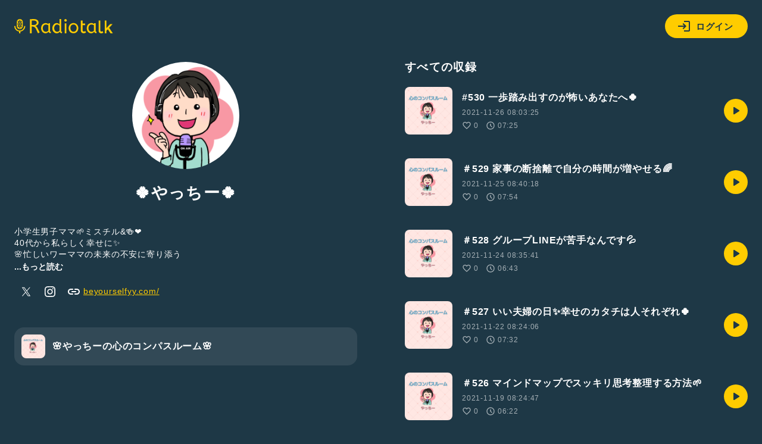

--- FILE ---
content_type: text/css
request_url: https://radiotalk.jp/css/profile.css?id=8a868b425b73fa835bf19860ef62d9ab
body_size: 247
content:
.contents{width:100%}.contents-right{margin-top:40px}h1{line-height:1.2;margin:24px 0 12px;text-align:center}h4{margin-bottom:24px}.detail{margin:40px 0}.detail #profile-description.hidden{max-height:3.696rem;overflow:hidden;text-overflow:ellipsis}.detail #more-profile-description{cursor:pointer;display:none;font-size:.88rem}.detail .sns-link{align-items:center;display:flex;justify-content:flex-start;margin-top:12px}.detail .sns-link a{padding:8px}.detail .sns-link a.url{color:#fc0;overflow:hidden;text-decoration:underline;text-overflow:ellipsis;white-space:nowrap}.detail .sns-link a.url svg{margin-right:4px}.box-link .name-channel{align-items:center;color:#fff;display:flex;font-weight:700;justify-content:flex-start;margin-left:12px;text-align:left}@media screen and (min-width:720px){.contents{display:flex;justify-content:space-between}.contents-left{height:-moz-fit-content;height:fit-content;margin-right:40px;position:sticky;top:40px}.contents-left,.contents-right{flex:1;flex-shrink:0;min-width:0}.contents-right{margin-left:40px;margin-top:0}.description.scroll{max-height:280px;overflow-y:scroll}}


--- FILE ---
content_type: application/javascript
request_url: https://radiotalk.jp/js/talks.js?id=6370c86cca1d3b26378cfeb44a680ed6
body_size: -40
content:
radiotalkApp=new Vue({el:"#talks",data:{talks:[],page:1,uri:null,canRequestMore:!0,loading:!1},methods:{onClickMore:function(){this.canRequestMore&&(50<this.page?radiotalkApp.canRequestMore=!1:(this.loading=!0,this.page++,axios.get(this.uri+"?_p="+this.page).then((function(a){radiotalkApp.loading=!1;var t=a.data;radiotalkApp.talks=radiotalkApp.talks.concat(t),t.length<20&&(radiotalkApp.canRequestMore=!1)})).catch((function(a){radiotalkApp.loading=!1,console.log(a)}))))}}});

--- FILE ---
content_type: application/javascript
request_url: https://radiotalk.jp/js/profile.js?id=d995bb51dea1206fb0c32b28b1f37cb8
body_size: 46
content:
new Vue({el:"#profile",data:{maxProfileDescriptionLines:3},created:function(){this.$nextTick((function(){this.updateProfileDescriptionHeight()}))},methods:{updateProfileDescriptionHeight:function(){var e=document.getElementById("profile-description"),i=document.getElementById("more-profile-description");if(null!==e&&null!==i){var t=window.getComputedStyle(e),n=t.height.replace("px"," "),o=t.lineHeight.replace("px","")*this.maxProfileDescriptionLines;null!=i&&n>o&&(e.classList.add("hidden"),i.style.display="block")}},onClickMoreProfileDescription:function(e){e.target.remove(),document.getElementById("profile-description").classList.remove("hidden"),document.getElementById("description-wrapper").classList.add("scroll")}}});